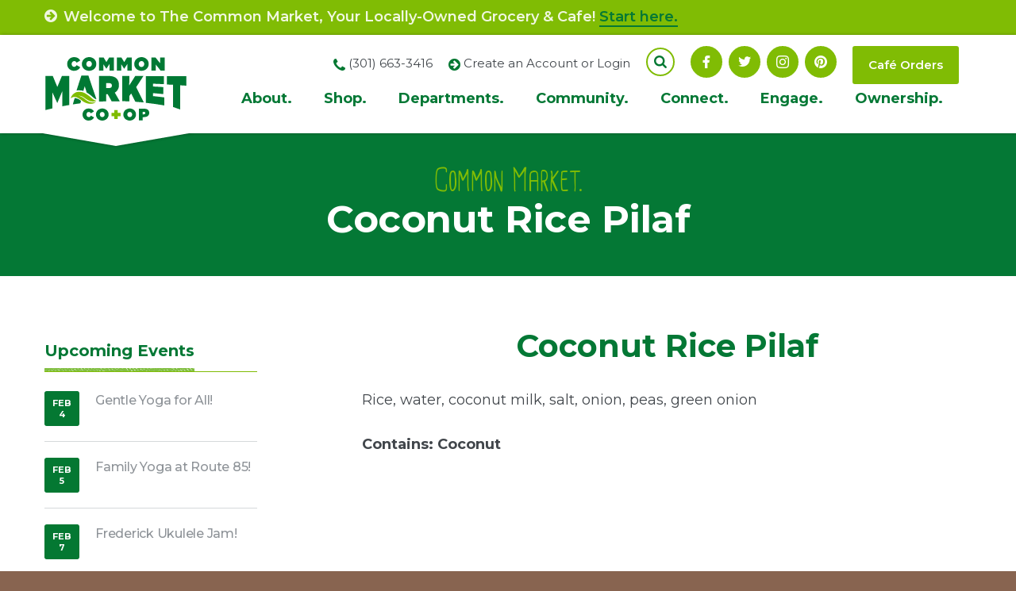

--- FILE ---
content_type: text/html; charset=UTF-8
request_url: https://www.commonmarket.coop/coconut-rice-pilaf/
body_size: 13697
content:
<!DOCTYPE html>
<html class="no-js" lang="en-US">

<head>
	<meta charset="UTF-8">
	<meta http-equiv="X-UA-Compatible" content="IE=edge">
	<meta name="description" content="Common Market">
	<meta name="viewport" content="width=device-width, initial-scale=1, shrink-to-fit=no">
	<meta name="format-detection" content="telephone=no">

	<meta property="og:image" content="https://www.commonmarket.coop/wp-content/themes/ws_theme/img/site-logo-facebook.jpg">

	<link rel="apple-touch-icon" sizes="180x180" href="https://www.commonmarket.coop/wp-content/themes/ws_theme/apple-touch-icon.png">
	<link rel="icon" type="image/png" sizes="32x32" href="https://www.commonmarket.coop/wp-content/themes/ws_theme/favicon-32x32.png">
	<link rel="icon" type="image/png" sizes="16x16" href="https://www.commonmarket.coop/wp-content/themes/ws_theme/favicon-16x16.png">
	<link rel="shortcut icon" href="https://www.commonmarket.coop/wp-content/themes/ws_theme/favicon.ico">
	<link rel="manifest" href="https://www.commonmarket.coop/wp-content/themes/ws_theme/site.webmanifest">

	<link rel="mask-icon" href="https://www.commonmarket.coop/wp-content/themes/ws_theme/safari-pinned-tab.svg" color="#80bc04">
	<meta name="msapplication-TileColor" content="#80bc04">
	<meta name="theme-color" content="#ffffff">

<!-- Google Tag Manager -->
<script>(function(w,d,s,l,i){w[l]=w[l]||[];w[l].push({'gtm.start':
new Date().getTime(),event:'gtm.js'});var f=d.getElementsByTagName(s)[0],
j=d.createElement(s),dl=l!='dataLayer'?'&l='+l:'';j.async=true;j.src=
'https://www.googletagmanager.com/gtm.js?id='+i+dl;f.parentNode.insertBefore(j,f);
})(window,document,'script','dataLayer','GTM-NG5RDSXG');</script>
<!-- End Google Tag Manager -->

	<link rel="profile" href="http://gmpg.org/xfn/11">
	
	<script>(function(html){html.className = html.className.replace(/\bno-js\b/,'js')})(document.documentElement);</script>
<title>Coconut Rice Pilaf | Common Market</title>
<meta name='robots' content='max-image-preview:large' />
<link rel='dns-prefetch' href='//fonts.googleapis.com' />
<link href='https://fonts.gstatic.com' crossorigin rel='preconnect' />
<link rel="alternate" title="oEmbed (JSON)" type="application/json+oembed" href="https://www.commonmarket.coop/wp-json/oembed/1.0/embed?url=https%3A%2F%2Fwww.commonmarket.coop%2Fcoconut-rice-pilaf%2F" />
<link rel="alternate" title="oEmbed (XML)" type="text/xml+oembed" href="https://www.commonmarket.coop/wp-json/oembed/1.0/embed?url=https%3A%2F%2Fwww.commonmarket.coop%2Fcoconut-rice-pilaf%2F&#038;format=xml" />
<style id='wp-img-auto-sizes-contain-inline-css' type='text/css'>
img:is([sizes=auto i],[sizes^="auto," i]){contain-intrinsic-size:3000px 1500px}
/*# sourceURL=wp-img-auto-sizes-contain-inline-css */
</style>
<link rel='stylesheet' id='twb-open-sans-css' href='https://fonts.googleapis.com/css?family=Open+Sans%3A300%2C400%2C500%2C600%2C700%2C800&#038;display=swap&#038;ver=6.9' type='text/css' media='all' />
<link rel='stylesheet' id='twbbwg-global-css' href='https://www.commonmarket.coop/wp-content/plugins/photo-gallery/booster/assets/css/global.css?ver=1.0.0' type='text/css' media='all' />
<link rel='stylesheet' id='tribe-events-pro-mini-calendar-block-styles-css' href='https://www.commonmarket.coop/wp-content/plugins/events-calendar-pro/build/css/tribe-events-pro-mini-calendar-block.css?ver=7.7.11' type='text/css' media='all' />
<style id='wp-emoji-styles-inline-css' type='text/css'>

	img.wp-smiley, img.emoji {
		display: inline !important;
		border: none !important;
		box-shadow: none !important;
		height: 1em !important;
		width: 1em !important;
		margin: 0 0.07em !important;
		vertical-align: -0.1em !important;
		background: none !important;
		padding: 0 !important;
	}
/*# sourceURL=wp-emoji-styles-inline-css */
</style>
<link rel='stylesheet' id='edd-blocks-css' href='https://www.commonmarket.coop/wp-content/plugins/easy-digital-downloads/includes/blocks/assets/css/edd-blocks.css?ver=3.6.2' type='text/css' media='all' />
<link rel='stylesheet' id='edd-additional-fields-css' href='https://www.commonmarket.coop/wp-content/plugins/edd-additional-fields/public/css/edd-additional-fields-public.css?ver=1.0.0' type='text/css' media='all' />
<link rel='stylesheet' id='bwg_fonts-css' href='https://www.commonmarket.coop/wp-content/plugins/photo-gallery/css/bwg-fonts/fonts.css?ver=0.0.1' type='text/css' media='all' />
<link rel='stylesheet' id='sumoselect-css' href='https://www.commonmarket.coop/wp-content/plugins/photo-gallery/css/sumoselect.min.css?ver=3.4.6' type='text/css' media='all' />
<link rel='stylesheet' id='mCustomScrollbar-css' href='https://www.commonmarket.coop/wp-content/plugins/photo-gallery/css/jquery.mCustomScrollbar.min.css?ver=3.1.5' type='text/css' media='all' />
<link rel='stylesheet' id='bwg_googlefonts-css' href='https://fonts.googleapis.com/css?family=Ubuntu&#038;subset=greek,latin,greek-ext,vietnamese,cyrillic-ext,latin-ext,cyrillic' type='text/css' media='all' />
<link rel='stylesheet' id='bwg_frontend-css' href='https://www.commonmarket.coop/wp-content/plugins/photo-gallery/css/styles.min.css?ver=1.8.35' type='text/css' media='all' />
<link rel='stylesheet' id='wdst-shortcodes-css' href='https://www.commonmarket.coop/wp-content/plugins/wdst-shortcodes/admin/css/wdst-shortcodes-admin.css?ver=1.0.0' type='text/css' media='all' />
<link rel='stylesheet' id='edd-styles-css' href='https://www.commonmarket.coop/wp-content/plugins/easy-digital-downloads/assets/build/css/frontend/edd.min.css?ver=3.6.2' type='text/css' media='all' />
<link rel='stylesheet' id='wpmu-wpmu-ui-3-min-css-css' href='https://www.commonmarket.coop/wp-content/plugins/popover/inc/external/wpmu-lib/css/wpmu-ui.3.min.css?ver=6.9' type='text/css' media='all' />
<link rel='stylesheet' id='wpmu-animate-3-min-css-css' href='https://www.commonmarket.coop/wp-content/plugins/popover/inc/external/wpmu-lib/css/animate.3.min.css?ver=6.9' type='text/css' media='all' />
<style id='wp-block-button-inline-css' type='text/css'>
.wp-block-button__link{align-content:center;box-sizing:border-box;cursor:pointer;display:inline-block;height:100%;text-align:center;word-break:break-word}.wp-block-button__link.aligncenter{text-align:center}.wp-block-button__link.alignright{text-align:right}:where(.wp-block-button__link){border-radius:9999px;box-shadow:none;padding:calc(.667em + 2px) calc(1.333em + 2px);text-decoration:none}.wp-block-button[style*=text-decoration] .wp-block-button__link{text-decoration:inherit}.wp-block-buttons>.wp-block-button.has-custom-width{max-width:none}.wp-block-buttons>.wp-block-button.has-custom-width .wp-block-button__link{width:100%}.wp-block-buttons>.wp-block-button.has-custom-font-size .wp-block-button__link{font-size:inherit}.wp-block-buttons>.wp-block-button.wp-block-button__width-25{width:calc(25% - var(--wp--style--block-gap, .5em)*.75)}.wp-block-buttons>.wp-block-button.wp-block-button__width-50{width:calc(50% - var(--wp--style--block-gap, .5em)*.5)}.wp-block-buttons>.wp-block-button.wp-block-button__width-75{width:calc(75% - var(--wp--style--block-gap, .5em)*.25)}.wp-block-buttons>.wp-block-button.wp-block-button__width-100{flex-basis:100%;width:100%}.wp-block-buttons.is-vertical>.wp-block-button.wp-block-button__width-25{width:25%}.wp-block-buttons.is-vertical>.wp-block-button.wp-block-button__width-50{width:50%}.wp-block-buttons.is-vertical>.wp-block-button.wp-block-button__width-75{width:75%}.wp-block-button.is-style-squared,.wp-block-button__link.wp-block-button.is-style-squared{border-radius:0}.wp-block-button.no-border-radius,.wp-block-button__link.no-border-radius{border-radius:0!important}:root :where(.wp-block-button .wp-block-button__link.is-style-outline),:root :where(.wp-block-button.is-style-outline>.wp-block-button__link){border:2px solid;padding:.667em 1.333em}:root :where(.wp-block-button .wp-block-button__link.is-style-outline:not(.has-text-color)),:root :where(.wp-block-button.is-style-outline>.wp-block-button__link:not(.has-text-color)){color:currentColor}:root :where(.wp-block-button .wp-block-button__link.is-style-outline:not(.has-background)),:root :where(.wp-block-button.is-style-outline>.wp-block-button__link:not(.has-background)){background-color:initial;background-image:none}
/*# sourceURL=https://www.commonmarket.coop/wp-includes/blocks/button/style.min.css */
</style>
<style id='wp-block-search-inline-css' type='text/css'>
.wp-block-search__button{margin-left:10px;word-break:normal}.wp-block-search__button.has-icon{line-height:0}.wp-block-search__button svg{height:1.25em;min-height:24px;min-width:24px;width:1.25em;fill:currentColor;vertical-align:text-bottom}:where(.wp-block-search__button){border:1px solid #ccc;padding:6px 10px}.wp-block-search__inside-wrapper{display:flex;flex:auto;flex-wrap:nowrap;max-width:100%}.wp-block-search__label{width:100%}.wp-block-search.wp-block-search__button-only .wp-block-search__button{box-sizing:border-box;display:flex;flex-shrink:0;justify-content:center;margin-left:0;max-width:100%}.wp-block-search.wp-block-search__button-only .wp-block-search__inside-wrapper{min-width:0!important;transition-property:width}.wp-block-search.wp-block-search__button-only .wp-block-search__input{flex-basis:100%;transition-duration:.3s}.wp-block-search.wp-block-search__button-only.wp-block-search__searchfield-hidden,.wp-block-search.wp-block-search__button-only.wp-block-search__searchfield-hidden .wp-block-search__inside-wrapper{overflow:hidden}.wp-block-search.wp-block-search__button-only.wp-block-search__searchfield-hidden .wp-block-search__input{border-left-width:0!important;border-right-width:0!important;flex-basis:0;flex-grow:0;margin:0;min-width:0!important;padding-left:0!important;padding-right:0!important;width:0!important}:where(.wp-block-search__input){appearance:none;border:1px solid #949494;flex-grow:1;font-family:inherit;font-size:inherit;font-style:inherit;font-weight:inherit;letter-spacing:inherit;line-height:inherit;margin-left:0;margin-right:0;min-width:3rem;padding:8px;text-decoration:unset!important;text-transform:inherit}:where(.wp-block-search__button-inside .wp-block-search__inside-wrapper){background-color:#fff;border:1px solid #949494;box-sizing:border-box;padding:4px}:where(.wp-block-search__button-inside .wp-block-search__inside-wrapper) .wp-block-search__input{border:none;border-radius:0;padding:0 4px}:where(.wp-block-search__button-inside .wp-block-search__inside-wrapper) .wp-block-search__input:focus{outline:none}:where(.wp-block-search__button-inside .wp-block-search__inside-wrapper) :where(.wp-block-search__button){padding:4px 8px}.wp-block-search.aligncenter .wp-block-search__inside-wrapper{margin:auto}.wp-block[data-align=right] .wp-block-search.wp-block-search__button-only .wp-block-search__inside-wrapper{float:right}
/*# sourceURL=https://www.commonmarket.coop/wp-includes/blocks/search/style.min.css */
</style>
<link rel='stylesheet' id='site-reviews-css' href='https://www.commonmarket.coop/wp-content/plugins/site-reviews/assets/styles/default.css?ver=7.2.13' type='text/css' media='all' />
<style id='site-reviews-inline-css' type='text/css'>
:root{--glsr-star-empty:url(https://www.commonmarket.coop/wp-content/plugins/site-reviews/assets/images/stars/default/star-empty.svg);--glsr-star-error:url(https://www.commonmarket.coop/wp-content/plugins/site-reviews/assets/images/stars/default/star-error.svg);--glsr-star-full:url(https://www.commonmarket.coop/wp-content/plugins/site-reviews/assets/images/stars/default/star-full.svg);--glsr-star-half:url(https://www.commonmarket.coop/wp-content/plugins/site-reviews/assets/images/stars/default/star-half.svg)}

/*# sourceURL=site-reviews-inline-css */
</style>
<link rel='stylesheet' id='ws_theme-fonts-css' href='https://fonts.googleapis.com/css?family=Montserrat%3A100%2C100i%2C200%2C200i%2C300%2C300i%2C400%2C400i%2C500%2C500i%2C600%2C600i%2C700%2C700i%2C800%2C800i%2C900%2C900i&#038;subset=latin%2Clatin-ext' type='text/css' media='all' />
<link rel='stylesheet' id='icomoon-css' href='https://www.commonmarket.coop/wp-content/themes/ws_theme/fonts/icomoon/style.css?ver=2018-07-05' type='text/css' media='all' />
<link rel='stylesheet' id='ws_theme-css' href='https://www.commonmarket.coop/wp-content/themes/ws_theme/production/style.min.css?ver=2180830' type='text/css' media='all' />
<script type="text/javascript" src="https://www.commonmarket.coop/wp-includes/js/jquery/jquery.min.js?ver=3.7.1" id="jquery-core-js"></script>
<script type="text/javascript" src="https://www.commonmarket.coop/wp-includes/js/jquery/jquery-migrate.min.js?ver=3.4.1" id="jquery-migrate-js"></script>
<script type="text/javascript" src="https://www.commonmarket.coop/wp-content/plugins/photo-gallery/booster/assets/js/circle-progress.js?ver=1.2.2" id="twbbwg-circle-js"></script>
<script type="text/javascript" id="twbbwg-global-js-extra">
/* <![CDATA[ */
var twb = {"nonce":"efef527186","ajax_url":"https://www.commonmarket.coop/wp-admin/admin-ajax.php","plugin_url":"https://www.commonmarket.coop/wp-content/plugins/photo-gallery/booster","href":"https://www.commonmarket.coop/wp-admin/admin.php?page=twbbwg_photo-gallery"};
var twb = {"nonce":"efef527186","ajax_url":"https://www.commonmarket.coop/wp-admin/admin-ajax.php","plugin_url":"https://www.commonmarket.coop/wp-content/plugins/photo-gallery/booster","href":"https://www.commonmarket.coop/wp-admin/admin.php?page=twbbwg_photo-gallery"};
//# sourceURL=twbbwg-global-js-extra
/* ]]> */
</script>
<script type="text/javascript" src="https://www.commonmarket.coop/wp-content/plugins/photo-gallery/booster/assets/js/global.js?ver=1.0.0" id="twbbwg-global-js"></script>
<script type="text/javascript" src="https://www.commonmarket.coop/wp-content/plugins/edd-additional-fields/public/js/edd-additional-fields-public.js?ver=1.0.0" id="edd-additional-fields-js"></script>
<script type="text/javascript" src="https://www.commonmarket.coop/wp-content/plugins/photo-gallery/js/jquery.sumoselect.min.js?ver=3.4.6" id="sumoselect-js"></script>
<script type="text/javascript" src="https://www.commonmarket.coop/wp-content/plugins/photo-gallery/js/tocca.min.js?ver=2.0.9" id="bwg_mobile-js"></script>
<script type="text/javascript" src="https://www.commonmarket.coop/wp-content/plugins/photo-gallery/js/jquery.mCustomScrollbar.concat.min.js?ver=3.1.5" id="mCustomScrollbar-js"></script>
<script type="text/javascript" src="https://www.commonmarket.coop/wp-content/plugins/photo-gallery/js/jquery.fullscreen.min.js?ver=0.6.0" id="jquery-fullscreen-js"></script>
<script type="text/javascript" id="bwg_frontend-js-extra">
/* <![CDATA[ */
var bwg_objectsL10n = {"bwg_field_required":"field is required.","bwg_mail_validation":"This is not a valid email address.","bwg_search_result":"There are no images matching your search.","bwg_select_tag":"Select Tag","bwg_order_by":"Order By","bwg_search":"Search","bwg_show_ecommerce":"Show Ecommerce","bwg_hide_ecommerce":"Hide Ecommerce","bwg_show_comments":"Show Comments","bwg_hide_comments":"Hide Comments","bwg_restore":"Restore","bwg_maximize":"Maximize","bwg_fullscreen":"Fullscreen","bwg_exit_fullscreen":"Exit Fullscreen","bwg_search_tag":"SEARCH...","bwg_tag_no_match":"No tags found","bwg_all_tags_selected":"All tags selected","bwg_tags_selected":"tags selected","play":"Play","pause":"Pause","is_pro":"","bwg_play":"Play","bwg_pause":"Pause","bwg_hide_info":"Hide info","bwg_show_info":"Show info","bwg_hide_rating":"Hide rating","bwg_show_rating":"Show rating","ok":"Ok","cancel":"Cancel","select_all":"Select all","lazy_load":"0","lazy_loader":"https://www.commonmarket.coop/wp-content/plugins/photo-gallery/images/ajax_loader.png","front_ajax":"0","bwg_tag_see_all":"see all tags","bwg_tag_see_less":"see less tags"};
//# sourceURL=bwg_frontend-js-extra
/* ]]> */
</script>
<script type="text/javascript" src="https://www.commonmarket.coop/wp-content/plugins/photo-gallery/js/scripts.min.js?ver=1.8.35" id="bwg_frontend-js"></script>
<script type="text/javascript" src="https://www.commonmarket.coop/wp-content/plugins/wdst-shortcodes/admin/js/wdst-shortcodes-admin.js?ver=1.0.0" id="wdst-shortcodes-js"></script>
<link rel="https://api.w.org/" href="https://www.commonmarket.coop/wp-json/" /><link rel="alternate" title="JSON" type="application/json" href="https://www.commonmarket.coop/wp-json/wp/v2/pages/30499" /><link rel='shortlink' href='https://www.commonmarket.coop/?p=30499' />
<meta name="et-api-version" content="v1"><meta name="et-api-origin" content="https://www.commonmarket.coop"><link rel="https://theeventscalendar.com/" href="https://www.commonmarket.coop/wp-json/tribe/tickets/v1/" /><meta name="tec-api-version" content="v1"><meta name="tec-api-origin" content="https://www.commonmarket.coop"><link rel="alternate" href="https://www.commonmarket.coop/wp-json/tribe/events/v1/" /><meta name="generator" content="Easy Digital Downloads v3.6.2" />
		<style type="text/css" id="wp-custom-css">
			
/* Fix mobile menu toggle */
.site-menu > li .sub-menu-toggle {
	left: auto;
	width: 40px;
	height: 40px;
}

.edd-blocks-receipt__items .edd_download_file {display:none}


/* Hide recurring event links */
.recurringinfo,
.tribe-events-calendar-month__calendar-event-datetime-recurring-link,
.tribe-events-calendar-month__calendar-event-tooltip-datetime-recurring-link {
	display: none !important;
}

/* Hide event pagination links */
#tribe-events-footer {
	display: none;
}

#field_2_3 {
	margin-bottom: 0;
}

#field_2_6 {
	font-size: 13px;
	line-height:22px;
	background-color: rgba(0,0,0,.1);
	padding:10px;
}

#field_2_6 .leaf img {
	width: 50px;
}

#field_2_6 .leaf {
	float: left;
	padding-right: 16px;
}

.cafe-tel .icon {
	color: #047832;
	vertical-align: middle;
}

#gform_21 .gfield.gf_list_2col .gfield_checkbox li, .gfield.gf_list_2col .gfield_radio li, .gfield.gf_2col .gfield_checkbox li, .gfield.gf_2col .gfield_radio li {
	width:40% !important;
}

body .gform_wrapper td.gfield_list_8_cell3 input {
    width: 80px!important;
}

body .gform_wrapper td.gfield_list_8_cell4 input {
    height: 52px!important;
	  width: 40px!important;
}

body .gform_wrapper td.gfield_list_8_cell4 {
	text-align:center;
}
h1{
	text-align:center;
}
@media (max-width: 1279px) {
  .header-misc {
    font-size: 12px;
  }
}

@media (min-width: 1024px) {
	.site-menu > li .sub-menu-toggle {
		z-index:-100;
	}
}		</style>
		</head>

<body class="wp-singular page-template-default page page-id-30499 wp-theme-ws_theme tribe-no-js tec-no-tickets-on-recurring tec-no-rsvp-on-recurring edd-js-none multi-author singular tribe-theme-ws_theme">

<!-- Google Tag Manager (noscript) -->
<noscript><iframe src="https://www.googletagmanager.com/ns.html?id=GTM-NG5RDSXG"
height="0" width="0" style="display:none;visibility:hidden"></iframe></noscript>
<!-- End Google Tag Manager (noscript) -->

	<div id="page" class="hfeed site">
		<a class="skip-link screen-reader-text" href="#content">Skip to content</a>

		
							<div class="alert site-alert">

						
													
							<div class="container">
								<p class="alert-text">
																			<span class="icon icon-arrow-circle"></span>
									
									Welcome to The Common Market, Your Locally-Owned Grocery & Cafe!
																			<a href="https://www.commonmarket.coop/welcome-to-the-common-market/" target="">Start here.</a>
																	</p>

							</div>

											</div><!-- .site-alert -->
									
		
		<header id="masthead" class="site-header">
			<div class="header-primary">
				<div class="container">
					<button class="navigation-toggle" type="button">
						<span class="navigation-toggle-title">Menu</span>
						<span class="navigation-toggle-icon"></span>
					</button>

					<div class="site-branding">
						<p class="site-title">
							<a class="site-brand" href="https://www.commonmarket.coop/" title="" rel="home">
								<img class="site-logo" src="https://www.commonmarket.coop/wp-content/themes/ws_theme/img/site-logo.svg" alt="">
							</a>
						</p>
					</div><!-- .site-branding -->
				</div>
			</div>

			<div class="navigation-collapse">
				<div id="navigation" class="navigation-area">
					<div class="container">
						<nav class="navigation site-navigation">
							<h2 class="site-navigation-title screen-reader-text">Site Navigation</h2>
							<ul id="menu-main-menu" class="menu site-menu menu-site"><li id="menu-item-132" class="menu-disabled menu-item menu-item-type-post_type menu-item-object-page menu-item-has-children menu-item-132"><a href="https://www.commonmarket.coop/about/">About. <span class="sub-menu-toggle"></span></a>
<ul class="sub-menu">
	<li id="menu-item-153" class="menu-item menu-item-type-post_type menu-item-object-page menu-item-153"><a href="https://www.commonmarket.coop/about/coops/">Co-ops</a></li>
	<li id="menu-item-156" class="menu-item menu-item-type-post_type menu-item-object-page menu-item-156"><a href="https://www.commonmarket.coop/about/your-coop/">Your Co-op</a></li>
	<li id="menu-item-155" class="menu-item menu-item-type-post_type menu-item-object-page menu-item-155"><a href="https://www.commonmarket.coop/about/the-vision/">The Vision</a></li>
	<li id="menu-item-2784" class="menu-item menu-item-type-post_type menu-item-object-page menu-item-2784"><a href="https://www.commonmarket.coop/about/board-of-directors/">Board of Directors</a></li>
	<li id="menu-item-154" class="menu-item menu-item-type-post_type menu-item-object-page menu-item-154"><a href="https://www.commonmarket.coop/about/own-it/">Own It</a></li>
	<li id="menu-item-5117" class="menu-item menu-item-type-post_type menu-item-object-page menu-item-5117"><a href="https://www.commonmarket.coop/about/faqs/">FAQs</a></li>
</ul>
</li>
<li id="menu-item-136" class="menu-disabled menu-item menu-item-type-post_type menu-item-object-page menu-item-has-children menu-item-136"><a href="https://www.commonmarket.coop/shop/">Shop. <span class="sub-menu-toggle"></span></a>
<ul class="sub-menu">
	<li id="menu-item-31207" class="menu-item menu-item-type-post_type menu-item-object-page menu-item-31207"><a href="https://www.commonmarket.coop/shop/e-commerce-instacart/">E-Commerce &#038; Instacart</a></li>
	<li id="menu-item-42915" class="menu-item menu-item-type-post_type menu-item-object-page menu-item-42915"><a href="https://www.commonmarket.coop/catering/">Catering</a></li>
	<li id="menu-item-2482" class="menu-item menu-item-type-post_type menu-item-object-page menu-item-2482"><a href="https://www.commonmarket.coop/shop/our-food-philosophy/">Our Food Philosophy</a></li>
	<li id="menu-item-159" class="menu-item menu-item-type-post_type menu-item-object-page menu-item-159"><a href="https://www.commonmarket.coop/shop/local-starts-here/">Local Starts Here</a></li>
	<li id="menu-item-162" class="hidden menu-item menu-item-type-post_type menu-item-object-page menu-item-162"><a href="https://www.commonmarket.coop/shop/whats-new/">What’s New</a></li>
	<li id="menu-item-39688" class="menu-item menu-item-type-post_type menu-item-object-page menu-item-39688"><a href="https://www.commonmarket.coop/inclusive-trade/">Inclusive Trade</a></li>
	<li id="menu-item-160" class="menu-item menu-item-type-post_type menu-item-object-page menu-item-160"><a href="https://www.commonmarket.coop/shop/savings/">Savings</a></li>
	<li id="menu-item-161" class="menu-item menu-item-type-post_type menu-item-object-page menu-item-161"><a href="https://www.commonmarket.coop/shop/special-order/">Special Order</a></li>
	<li id="menu-item-6965" class="menu-item menu-item-type-custom menu-item-object-custom menu-item-6965"><a href="https://ordering.chownow.com/order/14117/locations">Café Orders</a></li>
	<li id="menu-item-3923" class="menu-item menu-item-type-post_type menu-item-object-page menu-item-3923"><a href="https://www.commonmarket.coop/shop/gift-cards/">Gift Cards</a></li>
	<li id="menu-item-34621" class="menu-item menu-item-type-post_type menu-item-object-page menu-item-34621"><a href="https://www.commonmarket.coop/store-maps/">Store Maps</a></li>
</ul>
</li>
<li id="menu-item-1287" class="menu-disabled menu-item menu-item-type-post_type menu-item-object-page menu-item-has-children menu-item-1287"><a href="https://www.commonmarket.coop/departments/">Departments. <span class="sub-menu-toggle"></span></a>
<ul class="sub-menu">
	<li id="menu-item-1293" class="menu-item menu-item-type-post_type menu-item-object-page menu-item-1293"><a href="https://www.commonmarket.coop/departments/cafe-hotbar/">Café</a></li>
	<li id="menu-item-1292" class="menu-item menu-item-type-post_type menu-item-object-page menu-item-1292"><a href="https://www.commonmarket.coop/departments/meat-seafood/">Meat &#038; Seafood</a></li>
	<li id="menu-item-1291" class="menu-item menu-item-type-post_type menu-item-object-page menu-item-1291"><a href="https://www.commonmarket.coop/departments/produce/">Produce</a></li>
	<li id="menu-item-1290" class="menu-item menu-item-type-post_type menu-item-object-page menu-item-1290"><a href="https://www.commonmarket.coop/departments/groceries/">Grocery</a></li>
	<li id="menu-item-1289" class="menu-item menu-item-type-post_type menu-item-object-page menu-item-1289"><a href="https://www.commonmarket.coop/departments/bulk-foods/">Bulk Foods</a></li>
	<li id="menu-item-1288" class="menu-item menu-item-type-post_type menu-item-object-page menu-item-1288"><a href="https://www.commonmarket.coop/departments/cheesedairy/">Cheese &#038; Dairy</a></li>
	<li id="menu-item-3918" class="menu-item menu-item-type-post_type menu-item-object-page menu-item-3918"><a href="https://www.commonmarket.coop/departments/wellness/">Wellness</a></li>
</ul>
</li>
<li id="menu-item-133" class="menu-disabled menu-item menu-item-type-post_type menu-item-object-page menu-item-has-children menu-item-133"><a href="https://www.commonmarket.coop/community/">Community. <span class="sub-menu-toggle"></span></a>
<ul class="sub-menu">
	<li id="menu-item-2012" class="menu-item menu-item-type-custom menu-item-object-custom menu-item-2012"><a href="/classes-events/">Classes &#038; Events</a></li>
	<li id="menu-item-167" class="menu-item menu-item-type-post_type menu-item-object-page menu-item-167"><a href="https://www.commonmarket.coop/community/live-green/">Live Green</a></li>
	<li id="menu-item-165" class="menu-item menu-item-type-post_type menu-item-object-page menu-item-165"><a href="https://www.commonmarket.coop/community/give/">Giving Back</a></li>
	<li id="menu-item-34057" class="menu-item menu-item-type-post_type menu-item-object-page menu-item-has-children menu-item-34057"><a href="https://www.commonmarket.coop/community/diversity-equity-and-inclusion-dei-committee/">Diversity, Equity, and Inclusion (DEI) Committee <span class="sub-menu-toggle"></span></a>
	<ul class="sub-menu">
		<li id="menu-item-37578" class="menu-item menu-item-type-post_type menu-item-object-page menu-item-37578"><a href="https://www.commonmarket.coop/food-for-thought/">Food for Thought Speaker Series</a></li>
	</ul>
</li>
	<li id="menu-item-168" class="menu-item menu-item-type-post_type menu-item-object-page menu-item-168"><a href="https://www.commonmarket.coop/community/community-partners/">Community Partners</a></li>
	<li id="menu-item-163" class="menu-item menu-item-type-post_type menu-item-object-page menu-item-163"><a href="https://www.commonmarket.coop/community/advocate/">Advocate</a></li>
	<li id="menu-item-5118" class="menu-item menu-item-type-post_type menu-item-object-page menu-item-5118"><a href="https://www.commonmarket.coop/community/scholar-program/">Scholar Program</a></li>
</ul>
</li>
<li id="menu-item-134" class="menu-disabled menu-item menu-item-type-post_type menu-item-object-page menu-item-has-children menu-item-134"><a href="https://www.commonmarket.coop/connect/">Connect. <span class="sub-menu-toggle"></span></a>
<ul class="sub-menu">
	<li id="menu-item-169" class="menu-item menu-item-type-post_type menu-item-object-page menu-item-169"><a href="https://www.commonmarket.coop/connect/directory/">Staff Directory</a></li>
	<li id="menu-item-172" class="menu-item menu-item-type-post_type menu-item-object-page menu-item-172"><a href="https://www.commonmarket.coop/connect/new-item-suggestion/">New Item Suggestion</a></li>
	<li id="menu-item-30209" class="menu-item menu-item-type-post_type menu-item-object-page menu-item-30209"><a href="https://www.commonmarket.coop/connect/advertising-request-form/">Advertising Request Form</a></li>
	<li id="menu-item-171" class="menu-item menu-item-type-post_type menu-item-object-page menu-item-171"><a href="https://www.commonmarket.coop/connect/jobs/">Jobs</a></li>
	<li id="menu-item-170" class="menu-item menu-item-type-post_type menu-item-object-page menu-item-has-children menu-item-170"><a href="https://www.commonmarket.coop/connect/donation-request/">Donation Request <span class="sub-menu-toggle"></span></a>
	<ul class="sub-menu">
		<li id="menu-item-51184" class="menu-item menu-item-type-post_type menu-item-object-page menu-item-51184"><a href="https://www.commonmarket.coop/fruit-donation-request/">Fruit Donation Request</a></li>
	</ul>
</li>
	<li id="menu-item-173" class="menu-item menu-item-type-post_type menu-item-object-page menu-item-173"><a href="https://www.commonmarket.coop/connect/new-vendor-form/">New Vendor Form</a></li>
	<li id="menu-item-3632" class="menu-item menu-item-type-post_type menu-item-object-page menu-item-3632"><a href="https://www.commonmarket.coop/connect/contact-us/">Contact Us</a></li>
</ul>
</li>
<li id="menu-item-135" class="menu-disabled menu-item menu-item-type-post_type menu-item-object-page menu-item-has-children menu-item-135"><a href="https://www.commonmarket.coop/engage/">Engage. <span class="sub-menu-toggle"></span></a>
<ul class="sub-menu">
	<li id="menu-item-178" class="menu-item menu-item-type-post_type menu-item-object-page menu-item-178"><a href="https://www.commonmarket.coop/engage/recipes/">Recipes</a></li>
	<li id="menu-item-26485" class="menu-item menu-item-type-post_type menu-item-object-page menu-item-26485"><a href="https://www.commonmarket.coop/engage/newsletter/">Newsletter</a></li>
	<li id="menu-item-26028" class="menu-item menu-item-type-post_type menu-item-object-page menu-item-26028"><a href="https://www.commonmarket.coop/engage/wellness-newsletter/">Wellness Newsletter</a></li>
	<li id="menu-item-29614" class="menu-item menu-item-type-taxonomy menu-item-object-category menu-item-29614"><a href="https://www.commonmarket.coop/category/just-a-spoonful/">Just a Spoonful</a></li>
</ul>
</li>
<li id="menu-item-3338" class="menu-disabled menu-item menu-item-type-post_type menu-item-object-page menu-item-has-children menu-item-3338"><a href="https://www.commonmarket.coop/ownership/">Ownership. <span class="sub-menu-toggle"></span></a>
<ul class="sub-menu">
	<li id="menu-item-55083" class="menu-item menu-item-type-post_type menu-item-object-page menu-item-55083"><a href="https://www.commonmarket.coop/about/own-it/">Own It</a></li>
	<li id="menu-item-3345" class="menu-item menu-item-type-post_type menu-item-object-page menu-item-3345"><a href="https://www.commonmarket.coop/ownership/owners/">Become an Owner</a></li>
	<li id="menu-item-5365" class="menu-item menu-item-type-post_type menu-item-object-page menu-item-5365"><a href="https://www.commonmarket.coop/ownership/existing-owner-payment/">Existing Owner Payment</a></li>
	<li id="menu-item-3042" class="menu-item menu-item-type-post_type menu-item-object-page menu-item-3042"><a href="https://www.commonmarket.coop/ownership/update-owner-info/">Update Owner Info</a></li>
</ul>
</li>
</ul>						</nav><!-- .site-navigation -->

												<div class="header-misc">
							<div class="header-tel tel"><span class="icon icon-phone-2"></span> (301) 663-3416</div>															<div class="header-account">
									<span class="icon icon-arrow-circle"></span> <a href="/register/" title="Create an Account or Login" target="">Create an Account or Login</a>
								</div>
							
							
														<div class="site-search">
								<button class="search-toggle search-toggle-icon" type="button"></button>

								<form role="search" method="get" class="search-form" action="https://www.commonmarket.coop/">
									<label>
										<span class="screen-reader-text">Search for:</span>
										<input type="search" class="search-field" placeholder="Search &hellip;" value="" name="s" />
									</label>
									<button type="submit" class="search-submit">
										<span class="screen-reader-text">Search</span>
									</button>
								</form><!-- .search-form -->
							</div><!-- .site-search -->

							
<nav class="social header-social">
				
    <ul class="menu social-menu header-social-menu">
                    <li><a class="icon icon-facebook" href="https://www.facebook.com/thecommonmarket/" target="_blank" title="Facebook"> Facebook</a></li>
                  <li><a class="icon icon-twitter" href="https://twitter.com/cmmnmrktcoop?lang=en" target="_blank" title="Follow On Twitter"> Follow On Twitter</a></li>
                  <li><a class="icon icon-instagram" href="https://www.instagram.com/commonmarketcoop/?hl=en" target="_blank" title="Instagram"> Instagram</a></li>
                  <li><a class="icon icon-pinterest" href="https://www.pinterest.com/thecommonmarket/" target="_blank" title="Pinterest"> Pinterest</a></li>
                                                                                </ul>
</nav>
															<div class="order-online">
									<div class="header-account orders btn btn-primary">
										Café Orders
									</div>
									<div class="menu-panel sub-menu">
										<a href="https://direct.chownow.com/order/14117/locations/42591" title="Order Online - 7th street" target=_blank>7th St.</a>
										<a href="https://direct.chownow.com/order/14117/locations/19811" title="Order Online - Rt. 85" target=_blank>Rt. 85</a>
									</div>
								</div>
													</div><!-- .header-misc -->
					</div>
				</div><!-- .navigation-area -->
			</div>
		</header><!-- #masthead -->

		<div id="body" class="site-body">

	

	<div id="banner" class="site-headline" style="background-image: url(https://www.commonmarket.coop/wp-content/uploads/2018/09/headline-bg-04.jpg);">
		<div class="container">
			<p class="headline-pre-title text-pre-title">Common Market.</p>
			<p class="headline-title text-title">Coconut Rice Pilaf</p>
		</div>
	</div><!-- .site-headline -->



	<div class="container">
		<div class="row">

			<div id="primary" class="content-area page-content-area col-xs-12 col-lg-8 col-lg-push-4">
				<main id="content" class="site-content">

											<article class="hentry entry page-entry">
							<header class="entry-header">
								<h1 class="entry-title">Coconut Rice Pilaf</h1>
							</header><!-- .entry-header -->

							<div class="entry-content">
                                									<p>Rice, water, coconut milk, salt, onion, peas, green onion</p>
<p><strong>Contains: Coconut</strong></p>
                                							</div><!-- .entry-content -->
						</article><!-- .entry -->
					
				</main><!-- .site-content -->
			</div><!-- .content-area -->

			
	<div id="secondary" class="sidebar-area col-xs-12 col-lg-4 col-lg-pull-8 col-xl-3">
		<aside id="sidebar" class="site-sidebar" role="complementary">
			
		<section class="feed">
			<header class="feed-header">
				<h2 class="feed-title"><span>Upcoming Events</span></h2>
			</header>

							<article class="hentry entry feed-entry">
					<header class="entry-header">
						<h3 class="entry-title"><a rel="bookmark" title="Gentle Yoga for All!" href="https://www.commonmarket.coop/classes-events/free-drop-in-yoga-gentle-yoga-class-for-all-2-2-4/2026-02-04/">Gentle Yoga for All!</a></h3>
						<div class="entry-meta">
												 		<span class="date">
					 			<a rel="bookmark" title="Gentle Yoga for All!" href="https://www.commonmarket.coop/2026/02">
					 				<time datetime="2026-02-04" class="entry-date">
					 					<span class="month">Feb</span>
					 					<span class="day">4</span>
					 					<span class="comma screen-reader-text">,</span>
					 					<span class="year screen-reader-text">2026</span>
					 				</time>
					 			</a>
					 		</span>
						</div><!-- .entry-meta -->
					</header><!-- .entry-header -->
				</article><!-- .entry -->
							<article class="hentry entry feed-entry">
					<header class="entry-header">
						<h3 class="entry-title"><a rel="bookmark" title="Family Yoga at Route 85!" href="https://www.commonmarket.coop/classes-events/family-yoga-at-route-85/2026-02-05/">Family Yoga at Route 85!</a></h3>
						<div class="entry-meta">
												 		<span class="date">
					 			<a rel="bookmark" title="Family Yoga at Route 85!" href="https://www.commonmarket.coop/2026/02">
					 				<time datetime="2026-02-05" class="entry-date">
					 					<span class="month">Feb</span>
					 					<span class="day">5</span>
					 					<span class="comma screen-reader-text">,</span>
					 					<span class="year screen-reader-text">2026</span>
					 				</time>
					 			</a>
					 		</span>
						</div><!-- .entry-meta -->
					</header><!-- .entry-header -->
				</article><!-- .entry -->
							<article class="hentry entry feed-entry">
					<header class="entry-header">
						<h3 class="entry-title"><a rel="bookmark" title="Frederick Ukulele Jam!" href="https://www.commonmarket.coop/classes-events/frederick-ukulele-jam-5-3/2026-02-07/">Frederick Ukulele Jam!</a></h3>
						<div class="entry-meta">
												 		<span class="date">
					 			<a rel="bookmark" title="Frederick Ukulele Jam!" href="https://www.commonmarket.coop/2026/02">
					 				<time datetime="2026-02-07" class="entry-date">
					 					<span class="month">Feb</span>
					 					<span class="day">7</span>
					 					<span class="comma screen-reader-text">,</span>
					 					<span class="year screen-reader-text">2026</span>
					 				</time>
					 			</a>
					 		</span>
						</div><!-- .entry-meta -->
					</header><!-- .entry-header -->
				</article><!-- .entry -->
							<article class="hentry entry feed-entry">
					<header class="entry-header">
						<h3 class="entry-title"><a rel="bookmark" title="Make Your Own Milk: Oat, Almond, &#038; Coconut Milks From Scratch" href="https://www.commonmarket.coop/classes-events/make-your-own-milk/">Make Your Own Milk: Oat, Almond, &#038; Coconut Milks From Scratch</a></h3>
						<div class="entry-meta">
												 		<span class="date">
					 			<a rel="bookmark" title="Make Your Own Milk: Oat, Almond, &#038; Coconut Milks From Scratch" href="https://www.commonmarket.coop/2026/02">
					 				<time datetime="2026-02-08" class="entry-date">
					 					<span class="month">Feb</span>
					 					<span class="day">8</span>
					 					<span class="comma screen-reader-text">,</span>
					 					<span class="year screen-reader-text">2026</span>
					 				</time>
					 			</a>
					 		</span>
						</div><!-- .entry-meta -->
					</header><!-- .entry-header -->
				</article><!-- .entry -->
			
						 <a class="btn" href="/classes-events/" title="View More Events" target=""><span class="icon icon-plus-circle"></span> View More Events</a>
		 		</section><!-- .feed -->
			</aside><!-- #sidebar -->
	</div><!-- #secondary -->

		</div>
	</div>


</div><!-- .site-body -->



<footer id="colophon" class="site-footer">

	<div class="container">

		<div class="footer-primary">

				 <a class="callout community-callout" title="Become an Owner" target="" href="https://www.commonmarket.coop/shop/owners/" style="background-image: url(https://www.commonmarket.coop/wp-content/uploads/2019/10/callout-bg.jpg)">
		<p class="callout-pre-title text-pre-title">Join Our Community</p>
		<p class="callout-title text-title">Become an Owner <span class="icon icon-arrow-right-2"></span></p>
	</a><!-- .callout -->
	


			<div class="row">

				<div class="col-xs-12 col-lg-9 display-none-xs display-none-sm">

					<nav class="navigation footer-navigation">

						<h6 class="footer-navigation-title screen-reader-text">Footer Navigation</h6>

						<div class="row">

							<div class="col-xs-12 col-sm-3">

								<ul id="menu-footer-menu-main" class="menu footer-menu menu-footer"><li id="menu-item-2847" class="menu-item menu-item-type-post_type menu-item-object-page menu-item-home menu-item-2847"><a href="https://www.commonmarket.coop/">Home</a></li>
<li id="menu-item-2539" class="menu-item menu-item-type-post_type menu-item-object-page menu-item-2539"><a href="https://www.commonmarket.coop/about/coops/">About.</a></li>
<li id="menu-item-2540" class="menu-item menu-item-type-post_type menu-item-object-page menu-item-2540"><a href="https://www.commonmarket.coop/connect/directory/">Connect.</a></li>
<li id="menu-item-5109" class="menu-item menu-item-type-post_type menu-item-object-page menu-item-5109"><a href="https://www.commonmarket.coop/ownership/owners/">Ownership.</a></li>
<li id="menu-item-3631" class="menu-item menu-item-type-post_type menu-item-object-page menu-item-3631"><a href="https://www.commonmarket.coop/connect/contact-us/">Contact Us.</a></li>
</ul>
							</div>

							<div class="col-xs-6 col-sm-3">

								<ul id="menu-footer-menu-shop" class="menu footer-menu menu-footer"><li id="menu-item-550" class="menu-disabled menu-item menu-item-type-post_type menu-item-object-page menu-item-has-children menu-item-550"><a href="https://www.commonmarket.coop/shop/">Shop. <span class="sub-menu-toggle"></span></a>
<ul class="sub-menu">
	<li id="menu-item-2485" class="menu-item menu-item-type-post_type menu-item-object-page menu-item-2485"><a href="https://www.commonmarket.coop/shop/our-food-philosophy/">Our Food Philosophy</a></li>
	<li id="menu-item-142" class="hidden menu-item menu-item-type-post_type menu-item-object-page menu-item-142"><a href="https://www.commonmarket.coop/shop/whats-new/">What&#8217;s New</a></li>
	<li id="menu-item-139" class="menu-item menu-item-type-post_type menu-item-object-page menu-item-139"><a href="https://www.commonmarket.coop/shop/local-starts-here/">Local Starts Here</a></li>
	<li id="menu-item-140" class="menu-item menu-item-type-post_type menu-item-object-page menu-item-140"><a href="https://www.commonmarket.coop/shop/savings/">Savings</a></li>
	<li id="menu-item-141" class="menu-item menu-item-type-post_type menu-item-object-page menu-item-141"><a href="https://www.commonmarket.coop/shop/special-order/">Special Order</a></li>
	<li id="menu-item-5120" class="menu-item menu-item-type-post_type menu-item-object-page menu-item-5120"><a href="https://www.commonmarket.coop/shop/gift-cards/">Gift Cards</a></li>
</ul>
</li>
</ul>
							</div>

							<div class="col-xs-6 col-sm-3">

								<ul id="menu-footer-menu-departments" class="menu footer-menu menu-footer"><li id="menu-item-1301" class="menu-disabled menu-item menu-item-type-post_type menu-item-object-page menu-item-has-children menu-item-1301"><a href="https://www.commonmarket.coop/departments/">Departments. <span class="sub-menu-toggle"></span></a>
<ul class="sub-menu">
	<li id="menu-item-1300" class="menu-item menu-item-type-post_type menu-item-object-page menu-item-1300"><a href="https://www.commonmarket.coop/departments/cafe-hotbar/">Café</a></li>
	<li id="menu-item-1299" class="menu-item menu-item-type-post_type menu-item-object-page menu-item-1299"><a href="https://www.commonmarket.coop/departments/meat-seafood/">Meat &#038; Seafood</a></li>
	<li id="menu-item-1298" class="menu-item menu-item-type-post_type menu-item-object-page menu-item-1298"><a href="https://www.commonmarket.coop/departments/produce/">Produce</a></li>
	<li id="menu-item-1297" class="menu-item menu-item-type-post_type menu-item-object-page menu-item-1297"><a href="https://www.commonmarket.coop/departments/groceries/">Grocery</a></li>
	<li id="menu-item-1296" class="menu-item menu-item-type-post_type menu-item-object-page menu-item-1296"><a href="https://www.commonmarket.coop/departments/bulk-foods/">Bulk Foods</a></li>
	<li id="menu-item-1295" class="menu-item menu-item-type-post_type menu-item-object-page menu-item-1295"><a href="https://www.commonmarket.coop/departments/cheesedairy/">Cheese &#038; Dairy</a></li>
	<li id="menu-item-5121" class="menu-item menu-item-type-post_type menu-item-object-page menu-item-5121"><a href="https://www.commonmarket.coop/departments/wellness/">Wellness</a></li>
</ul>
</li>
</ul>
							</div>

							<div class="col-xs-6 col-sm-3">

								<ul id="menu-footer-menu-community" class="menu footer-menu menu-footer"><li id="menu-item-551" class="menu-disabled menu-item menu-item-type-post_type menu-item-object-page menu-item-has-children menu-item-551"><a href="https://www.commonmarket.coop/community/">Community. <span class="sub-menu-toggle"></span></a>
<ul class="sub-menu">
	<li id="menu-item-2013" class="menu-item menu-item-type-custom menu-item-object-custom menu-item-2013"><a href="/classes-events/">Classes &#038; Events</a></li>
	<li id="menu-item-147" class="menu-item menu-item-type-post_type menu-item-object-page menu-item-147"><a href="https://www.commonmarket.coop/community/live-green/">Live Green</a></li>
	<li id="menu-item-145" class="menu-item menu-item-type-post_type menu-item-object-page menu-item-145"><a href="https://www.commonmarket.coop/community/give/">Giving Back</a></li>
	<li id="menu-item-148" class="menu-item menu-item-type-post_type menu-item-object-page menu-item-148"><a href="https://www.commonmarket.coop/community/community-partners/">Community Partners</a></li>
	<li id="menu-item-143" class="menu-item menu-item-type-post_type menu-item-object-page menu-item-143"><a href="https://www.commonmarket.coop/community/advocate/">Advocate</a></li>
	<li id="menu-item-5119" class="menu-item menu-item-type-post_type menu-item-object-page menu-item-5119"><a href="https://www.commonmarket.coop/community/scholar-program/">Scholar Program</a></li>
</ul>
</li>
</ul>
							</div>

						</div>

					</nav><!-- .footer-navigation -->

				</div>



				
				<div class="col-xs-12 col-lg-3">



					
							<section class="footer-contact">

								<h6 class="footer-contact-title screen-reader-text">Contact Information</h6>

								<address class="vcard" itemscope itemtype="http://schema.org/Organization">

									<div class="org screen-reader-text" itemprop="name">Common Market</div>

									<div class="adr" itemprop="address" itemscope itemtype="http://schema.org/PostalAddress">

										
											<span itemprop="streetAddress">

												<span class="street-address">5728 Buckeystown Pike, Unit B1</span>

											</span><br>

										


										<span class="locality" itemprop="addressLocality">Frederick</span>,
											<span class="region" itemprop="addressRegion">MD</span>
											<span class="postal-code" itemprop="postalCode">21704</span>
									</div>

									<div class="adr" itemprop="address" itemscope itemtype="http://schema.org/PostalAddress">

										
											<span itemprop="streetAddress">

												<span class="street-address">927 W 7th Street</span>

											</span><br>

										


										<span class="locality" itemprop="addressLocality">Frederick</span>,
											<span class="region" itemprop="addressRegion">MD</span>
											<span class="postal-code" itemprop="postalCode">21701</span>
									</div>

									
										<div class="hours">

											<span class="open">8am - 9pm Daily<br></span>

										</div>

									


									
										<div class="tel" itemprop="telephone">

											<span class="value" data-phone="(301) 663-3416">(301) 663-3416</span>

										</div>

									
									
										<div class="tel" itemprop="telephone">

											<span class="value" data-phone="(240) 608-4850">(240) 608-4850 (<em>Café 7th St</em>)</span>

										</div>

									
									
										<div class="tel" itemprop="telephone">

											<span class="value" data-phone="(240) 680-9048">(240) 680-9048 (<em>Café Rt 85</em>)</span>

										</div>

									


									
										<div class="email-address">

											<a href="https://www.commonmarket.coop/connect/contact-us/" class="email" itemprop="email" target="">Email Us</a>

										</div>

									
								</address>

							</section><!-- .footer-contact -->

						
					
				</div>

			</div>

		</div>



		<div class="footer-secondary">

			
<nav class="social footer-social">
			<h2 class="social-title footer-social-title"><span class="screen-reader-text">Follow Us</span></h2>
	
    <ul class="menu social-menu footer-social-menu">
                    <li><a class="icon icon-facebook" href="https://www.facebook.com/thecommonmarket/" target="_blank" title="Facebook"> Facebook</a></li>
                  <li><a class="icon icon-twitter" href="https://twitter.com/cmmnmrktcoop?lang=en" target="_blank" title="Follow On Twitter"> Follow On Twitter</a></li>
                  <li><a class="icon icon-instagram" href="https://www.instagram.com/commonmarketcoop/?hl=en" target="_blank" title="Instagram"> Instagram</a></li>
                  <li><a class="icon icon-pinterest" href="https://www.pinterest.com/thecommonmarket/" target="_blank" title="Pinterest"> Pinterest</a></li>
                                                                                </ul>
</nav>



			<p class="site-copyright">Copyright 2018 &ndash; 2026 CommonMarket.coop. All Right Reserved


				
					&nbsp;/&nbsp; <a href="https://www.commonmarket.coop/privacy-policy/" title="Privacy Policy" target="">Privacy Policy</a>

				


				
					&nbsp;/&nbsp; <a href="https://www.commonmarket.coop/terms-conditions/" title="Terms & Conditions" target="">Terms & Conditions</a>

				


				
		</div>

	</div>

</footer><!-- .site-footer -->

</div><!-- #page -->



<!-- Social Sidebar -->











<script src="https://cf.chownowcdn.com/latest/static/integrations/ordering-modal.min.js" data-chownow-company-id="14117"></script>

<!-- UserWay Script -->
<script src="https://cdn.userway.org/widget.js" data-account="72BxGaIMuB"></script>


<script type="speculationrules">
{"prefetch":[{"source":"document","where":{"and":[{"href_matches":"/*"},{"not":{"href_matches":["/wp-*.php","/wp-admin/*","/wp-content/uploads/*","/wp-content/*","/wp-content/plugins/*","/wp-content/themes/ws_theme/*","/*\\?(.+)","/checkout/*"]}},{"not":{"selector_matches":"a[rel~=\"nofollow\"]"}},{"not":{"selector_matches":".no-prefetch, .no-prefetch a"}}]},"eagerness":"conservative"}]}
</script>
		<script>
		( function ( body ) {
			'use strict';
			body.className = body.className.replace( /\btribe-no-js\b/, 'tribe-js' );
		} )( document.body );
		</script>
			<style>.edd-js-none .edd-has-js, .edd-js .edd-no-js, body.edd-js input.edd-no-js { display: none; }</style>
	<script>/* <![CDATA[ */(function(){var c = document.body.classList;c.remove('edd-js-none');c.add('edd-js');})();/* ]]> */</script>
	
	<script type="text/javascript">

		function fetchUPC() {

				jQuery.ajax({

				async: true,

				url: 'https://www.commonmarket.coop/wp-admin/admin-ajax.php',

				type: 'post',

				data: { action: 'data_fetchUPC', upc: jQuery('#upc').val() },

				success: function(data) {

					// Clear the other input

					jQuery('#group').val("");



					// If input has no value.

					if(jQuery('#upc').val() === "") {

						data = '<p>Search results will appear here.</p>'

					}



					// If there are no results returned.

					if(data === "") {

						data = '<p>No results found.</p>'

					}



					jQuery('#datafetchData').html(data);

				}

			});

		}



		function fetchGroup() {

				jQuery.ajax({

				async: true,

				url: 'https://www.commonmarket.coop/wp-admin/admin-ajax.php',

				type: 'post',

				data: { action: 'data_fetchGroup', group: jQuery('#group').val() },

				success: function(data) {

					// Clear the other input

					jQuery('#upc').val("");



					// If input has no value.

					if(jQuery('#group').val() === "") {

						data = '<p>Search results will appear here.</p>'

					}



					// If there are no results returned.

					if(data === "") {

						data = '<p>No results found.</p>'

					}



					jQuery('#datafetchData').html(data);

				}

			});

		}

	</script>

<script> /* <![CDATA[ */var tribe_l10n_datatables = {"aria":{"sort_ascending":": activate to sort column ascending","sort_descending":": activate to sort column descending"},"length_menu":"Show _MENU_ entries","empty_table":"No data available in table","info":"Showing _START_ to _END_ of _TOTAL_ entries","info_empty":"Showing 0 to 0 of 0 entries","info_filtered":"(filtered from _MAX_ total entries)","zero_records":"No matching records found","search":"Search:","all_selected_text":"All items on this page were selected. ","select_all_link":"Select all pages","clear_selection":"Clear Selection.","pagination":{"all":"All","next":"Next","previous":"Previous"},"select":{"rows":{"0":"","_":": Selected %d rows","1":": Selected 1 row"}},"datepicker":{"dayNames":["Sunday","Monday","Tuesday","Wednesday","Thursday","Friday","Saturday"],"dayNamesShort":["Sun","Mon","Tue","Wed","Thu","Fri","Sat"],"dayNamesMin":["S","M","T","W","T","F","S"],"monthNames":["January","February","March","April","May","June","July","August","September","October","November","December"],"monthNamesShort":["January","February","March","April","May","June","July","August","September","October","November","December"],"monthNamesMin":["Jan","Feb","Mar","Apr","May","Jun","Jul","Aug","Sep","Oct","Nov","Dec"],"nextText":"Next","prevText":"Prev","currentText":"Today","closeText":"Done","today":"Today","clear":"Clear"},"registration_prompt":"There is unsaved attendee information. Are you sure you want to continue?"};/* ]]> */ </script><script>window._popup_data = {"ajaxurl":"https:\/\/www.commonmarket.coop\/wp-admin\/admin-ajax.php","do":"get_data","ajax_data":{"orig_request_uri":"\/coconut-rice-pilaf\/"}};</script><script type="text/javascript" src="https://www.commonmarket.coop/wp-content/plugins/event-tickets/common/build/js/user-agent.js?ver=da75d0bdea6dde3898df" id="tec-user-agent-js"></script>
<script type="text/javascript" id="edd-ajax-js-extra">
/* <![CDATA[ */
var edd_scripts = {"ajaxurl":"https://www.commonmarket.coop/wp-admin/admin-ajax.php","position_in_cart":"","has_purchase_links":"0","already_in_cart_message":"You have already added this item to your cart","empty_cart_message":"Your cart is empty","loading":"Loading","select_option":"Please select an option","is_checkout":"0","default_gateway":"authorize","redirect_to_checkout":"0","checkout_page":"https://www.commonmarket.coop/checkout/","permalinks":"1","quantities_enabled":"1","taxes_enabled":"0","current_page":"30499"};
//# sourceURL=edd-ajax-js-extra
/* ]]> */
</script>
<script type="text/javascript" src="https://www.commonmarket.coop/wp-content/plugins/easy-digital-downloads/assets/build/js/frontend/edd-ajax.js?ver=3.6.2" id="edd-ajax-js"></script>
<script type="text/javascript" src="https://www.commonmarket.coop/wp-content/plugins/popover/inc/external/wpmu-lib/js/wpmu-ui.3.min.js?ver=6.9" id="wpmu-wpmu-ui-3-min-js-js"></script>
<script type="text/javascript" src="https://www.commonmarket.coop/wp-content/plugins/popover/js/public.min.js?ver=6.9" id="wpmu-public-min-js-js"></script>
<script type="text/javascript" id="site-reviews-js-before">
/* <![CDATA[ */
window.hasOwnProperty("GLSR")||(window.GLSR={Event:{on:()=>{}}});GLSR.action="glsr_public_action";GLSR.addons=[];GLSR.ajaxpagination=["#wpadminbar",".site-navigation-fixed"];GLSR.ajaxurl="https://www.commonmarket.coop/wp-admin/admin-ajax.php";GLSR.captcha=[];GLSR.nameprefix="site-reviews";GLSR.starsconfig={"clearable":false,tooltip:"Select a Rating"};GLSR.state={"popstate":false};GLSR.text={closemodal:"Close Modal"};GLSR.urlparameter="reviews-page";GLSR.validationconfig={field:"glsr-field",form:"glsr-form","field_error":"glsr-field-is-invalid","field_hidden":"glsr-hidden","field_message":"glsr-field-error","field_required":"glsr-required","field_valid":"glsr-field-is-valid","form_error":"glsr-form-is-invalid","form_message":"glsr-form-message","form_message_failed":"glsr-form-failed","form_message_success":"glsr-form-success","input_error":"glsr-is-invalid","input_valid":"glsr-is-valid"};GLSR.validationstrings={accepted:"This field must be accepted.",between:"This field value must be between %s and %s.",betweenlength:"This field must have between %s and %s characters.",email:"This field requires a valid e-mail address.",errors:"Please fix the submission errors.",max:"Maximum value for this field is %s.",maxfiles:"This field allows a maximum of %s files.",maxlength:"This field allows a maximum of %s characters.",min:"Minimum value for this field is %s.",minfiles:"This field requires a minimum of %s files.",minlength:"This field requires a minimum of %s characters.",number:"This field requires a number.",pattern:"Please match the requested format.",regex:"Please match the requested format.",required:"This field is required.",tel:"This field requires a valid telephone number.",url:"This field requires a valid website URL (make sure it starts with http or https).",unsupported:"The review could not be submitted because this browser is too old. Please try again with a modern browser."};GLSR.version="7.2.13";
//# sourceURL=site-reviews-js-before
/* ]]> */
</script>
<script type="text/javascript" src="https://www.commonmarket.coop/wp-content/plugins/site-reviews/assets/scripts/site-reviews.js?ver=7.2.13" id="site-reviews-js" defer="defer" data-wp-strategy="defer"></script>
<script type="text/javascript" src="https://www.commonmarket.coop/wp-content/themes/ws_theme/production/plugins.min.js?ver=19290609" id="plugins-js"></script>
<script type="text/javascript" src="https://www.commonmarket.coop/wp-content/themes/ws_theme/production/main.min.js?ver=19290609" id="main-js"></script>
<script id="wp-emoji-settings" type="application/json">
{"baseUrl":"https://s.w.org/images/core/emoji/17.0.2/72x72/","ext":".png","svgUrl":"https://s.w.org/images/core/emoji/17.0.2/svg/","svgExt":".svg","source":{"concatemoji":"https://www.commonmarket.coop/wp-includes/js/wp-emoji-release.min.js?ver=6.9"}}
</script>
<script type="module">
/* <![CDATA[ */
/*! This file is auto-generated */
const a=JSON.parse(document.getElementById("wp-emoji-settings").textContent),o=(window._wpemojiSettings=a,"wpEmojiSettingsSupports"),s=["flag","emoji"];function i(e){try{var t={supportTests:e,timestamp:(new Date).valueOf()};sessionStorage.setItem(o,JSON.stringify(t))}catch(e){}}function c(e,t,n){e.clearRect(0,0,e.canvas.width,e.canvas.height),e.fillText(t,0,0);t=new Uint32Array(e.getImageData(0,0,e.canvas.width,e.canvas.height).data);e.clearRect(0,0,e.canvas.width,e.canvas.height),e.fillText(n,0,0);const a=new Uint32Array(e.getImageData(0,0,e.canvas.width,e.canvas.height).data);return t.every((e,t)=>e===a[t])}function p(e,t){e.clearRect(0,0,e.canvas.width,e.canvas.height),e.fillText(t,0,0);var n=e.getImageData(16,16,1,1);for(let e=0;e<n.data.length;e++)if(0!==n.data[e])return!1;return!0}function u(e,t,n,a){switch(t){case"flag":return n(e,"\ud83c\udff3\ufe0f\u200d\u26a7\ufe0f","\ud83c\udff3\ufe0f\u200b\u26a7\ufe0f")?!1:!n(e,"\ud83c\udde8\ud83c\uddf6","\ud83c\udde8\u200b\ud83c\uddf6")&&!n(e,"\ud83c\udff4\udb40\udc67\udb40\udc62\udb40\udc65\udb40\udc6e\udb40\udc67\udb40\udc7f","\ud83c\udff4\u200b\udb40\udc67\u200b\udb40\udc62\u200b\udb40\udc65\u200b\udb40\udc6e\u200b\udb40\udc67\u200b\udb40\udc7f");case"emoji":return!a(e,"\ud83e\u1fac8")}return!1}function f(e,t,n,a){let r;const o=(r="undefined"!=typeof WorkerGlobalScope&&self instanceof WorkerGlobalScope?new OffscreenCanvas(300,150):document.createElement("canvas")).getContext("2d",{willReadFrequently:!0}),s=(o.textBaseline="top",o.font="600 32px Arial",{});return e.forEach(e=>{s[e]=t(o,e,n,a)}),s}function r(e){var t=document.createElement("script");t.src=e,t.defer=!0,document.head.appendChild(t)}a.supports={everything:!0,everythingExceptFlag:!0},new Promise(t=>{let n=function(){try{var e=JSON.parse(sessionStorage.getItem(o));if("object"==typeof e&&"number"==typeof e.timestamp&&(new Date).valueOf()<e.timestamp+604800&&"object"==typeof e.supportTests)return e.supportTests}catch(e){}return null}();if(!n){if("undefined"!=typeof Worker&&"undefined"!=typeof OffscreenCanvas&&"undefined"!=typeof URL&&URL.createObjectURL&&"undefined"!=typeof Blob)try{var e="postMessage("+f.toString()+"("+[JSON.stringify(s),u.toString(),c.toString(),p.toString()].join(",")+"));",a=new Blob([e],{type:"text/javascript"});const r=new Worker(URL.createObjectURL(a),{name:"wpTestEmojiSupports"});return void(r.onmessage=e=>{i(n=e.data),r.terminate(),t(n)})}catch(e){}i(n=f(s,u,c,p))}t(n)}).then(e=>{for(const n in e)a.supports[n]=e[n],a.supports.everything=a.supports.everything&&a.supports[n],"flag"!==n&&(a.supports.everythingExceptFlag=a.supports.everythingExceptFlag&&a.supports[n]);var t;a.supports.everythingExceptFlag=a.supports.everythingExceptFlag&&!a.supports.flag,a.supports.everything||((t=a.source||{}).concatemoji?r(t.concatemoji):t.wpemoji&&t.twemoji&&(r(t.twemoji),r(t.wpemoji)))});
//# sourceURL=https://www.commonmarket.coop/wp-includes/js/wp-emoji-loader.min.js
/* ]]> */
</script>

</body>



</html>

--- FILE ---
content_type: application/javascript
request_url: https://www.commonmarket.coop/wp-content/themes/ws_theme/production/main.min.js?ver=19290609
body_size: 4428
content:
!function(a){"use strict";a(document).on("click",".navigation-toggle",function(t){t.preventDefault(),a(this).toggleClass("active"),a(".navigation-collapse").toggleClass("navigation-open")}),a(document).on("click",".sub-menu-toggle",function(t){t.preventDefault(),a(this).toggleClass("active"),a(this).parent().parent().children(".sub-menu").toggleClass("active")}),a(document).on("click",".alert-toggle",function(t){t.preventDefault(),a(this).toggleClass("active"),a(".alert-collapse").toggleClass("alert-open")}),a(document).ready(function(a){a(window).on("load scroll resize",function(){var t=a("#page"),e=a("#masthead"),i=a("#masthead").innerHeight();window.innerWidth>1023&&a(this).scrollTop()>i?(t.addClass("sticky"),e.addClass("sticky")):(t.removeClass("sticky"),e.removeClass("sticky")),window.innerWidth>1023&&a(this).scrollTop()>i+1?e.addClass("sticky-scrolled"):e.removeClass("sticky-scrolled")}),a(document).on("click","#masthead .search-toggle",function(t){t.preventDefault(),a("#masthead .search-toggle").toggleClass("active"),a("#masthead .search-form").toggleClass("active"),a("#masthead .search-field").focus()}),a("body").click(function(t){if(a("#masthead .search-form").hasClass("active")){a(t.target).is(".search-field, .search-toggle")||(a("#masthead .search-toggle").removeClass("active"),a("#masthead .search-form").removeClass("active"))}}),a(".tel[data-phone], .tel .value[data-phone]").each(function(){var t=a(this),e=a("<a/>");e.html(t.html()),e.attr("href","tel:"+t.data("phone")),e.attr("class",t.attr("class")),t.replaceWith(e)}),a("input, textarea").placeholder(),a("[data-slick]").slick();var t=a("[data-tab]:not(.disabled)"),e=a("[data-tab-content]");a("[data-tabset]").each(function(){var i=a(this),n="[data-tab-group="+i.data("tab-group")+"]",c=t.filter(n),o=e.filter(n),s=i.data("tab-init");a("[data-tab]"+n).each(function(t,e){a(e).attr("href")===window.location.hash||(c.filter("[data-tab="+s+"]").addClass("active"),o.filter("[data-tab-content="+s+"]").addClass("active"))}),c.on("click keydown",function(t){var e=a(this).data("tab");c.removeClass("active"),c.filter("[data-tab="+e+"]").addClass("active"),"*"===e?o.addClass("active"):o.removeClass("active").filter("[data-tab-content="+e+"]").addClass("active"),a.fn.matchHeight._update(),t.preventDefault(),a(window).width()<768&&a(document).scrollTop(a(this).offset().top)}),i.on("click","[data-tab-prev]"+n,function(t){for(var e=c.length-1;e>=0;e--){if(c.eq(e).is(".tab-link.active")){c.eq(e-1).trigger("click");break}}a.fn.matchHeight._update(),t.preventDefault()}),i.on("click","[data-tab-next]"+n,function(t){for(var e=0,i=c.length;e<i;e++){if(c.eq(e).is(".tab-link.active")){c.eq((e+1)%i).trigger("click");break}}a.fn.matchHeight._update(),t.preventDefault()}),a(window).on("hashchange load",function(){a("[data-tab]"+n).each(function(t,e){var i=a(this).data("tab");a(e).attr("href")===window.location.hash&&window.location.href&&(c.removeClass("active").filter("[data-tab="+i+"]").addClass("active"),o.removeClass("active").filter("[data-tab-content="+i+"]").addClass("active"),a(document).scrollTop(a(this).offset().top),a.fn.matchHeight._update())})})});a("[data-accordion]").find("[data-accordion-content]").hide().end().find("[data-accordion-header]:first").addClass("active").end().find("[data-accordion-content]:first").show().end().on("click","[data-accordion-header]",function(t){var e=a(this),i=e.closest("[data-accordion]");e.hasClass("active")||(i.find("[data-accordion-header]").removeClass("active").end().find("[data-accordion-content]").slideUp().end(),e.addClass("active").next("[data-accordion-content]").slideDown(function(){a.fn.matchHeight._update()}).end()),t.preventDefault()}),a(".gallery-thumbnail a").fancybox({margin:[44,0],gutter:32,caption:function(){return a(this).parent().parent().find("figcaption").html()},thumbs:{autoStart:!0,hideOnClose:!0}}),a(".video-overlay[data-video]").one("click",function(){a(this).html('<iframe src="https://www.youtube.com/embed/'+a(this).data("video")+'?enablejsapi=1&autoplay=1&rel=0" allowfullscreen></iframe>')}),a(".menu-disabled > a").click(function(a){a.preventDefault()}),a(".btn-disabled > a").click(function(a){a.preventDefault()}),a("#tribe-bar-filters-wrap #cat").on("change",function(t){var e=window.location.origin+"/classes-events/category/",i=t.target,n=e+a(i).val();document.location.href=n})})}(jQuery);
//# sourceMappingURL=sourcemaps/main.min.js.map
